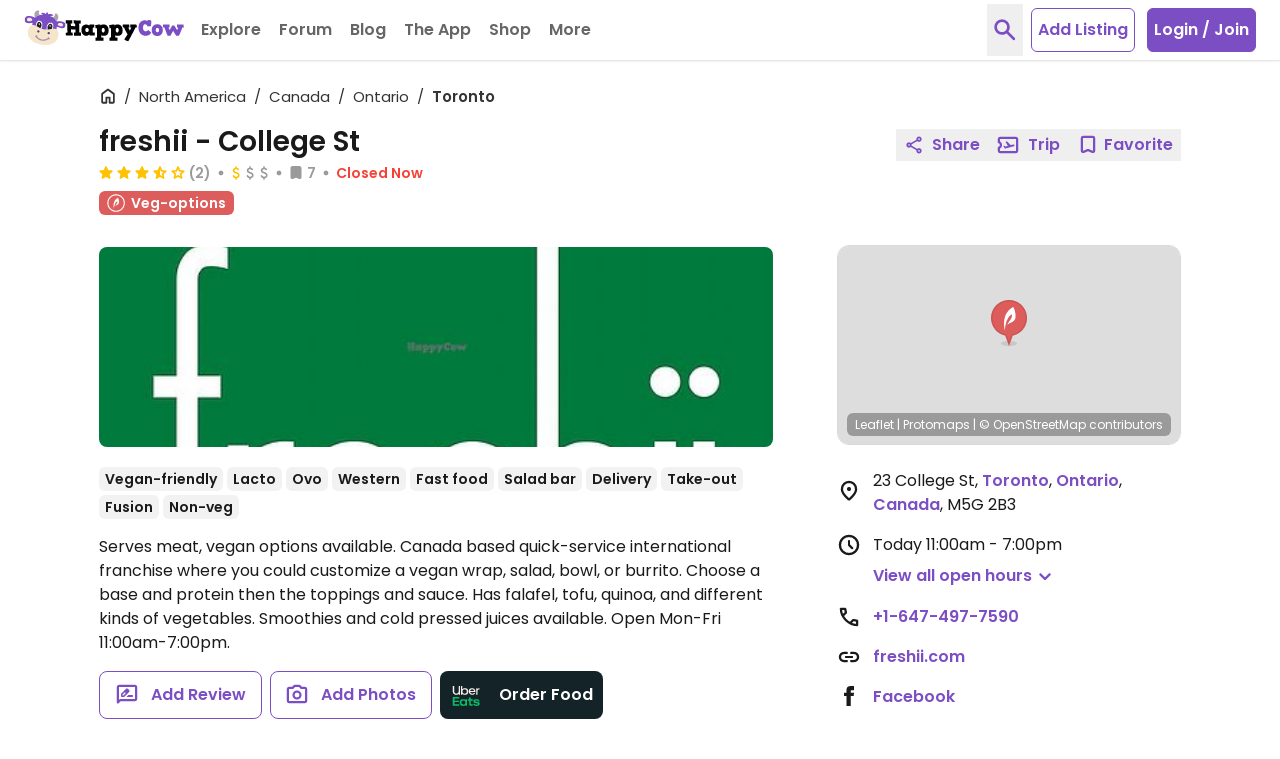

--- FILE ---
content_type: application/javascript; charset=utf-8
request_url: https://scripts.mediavine.com/tags/gpp/eb219f058fc8b5e0c3f4.min.js
body_size: 3122
content:
"use strict";(self.mvWrapperJsonp=self.mvWrapperJsonp||[]).push([[5714],{1397:(t,e,s)=>{s.d(e,{Bj:()=>u,ce:()=>c,nW:()=>a});var i=s(5291),n=s(3941),o=s(7692),a=(t=>(t.yes="Y",t.no="N",t.notApplicable="-",t))(a||{});var p,c=((p=c||{}).NOT_APPLICABLE="1---",p.APPLIES="1NNY",p.NOTIFIED="1YNY",p.OPTED_OUT="1YYY",p);const r=(0,o.OO)("test","ccpa"),l=class t{static init({cpa:e},s){this.gpp=s,t.cpaStatus="1"===e?"1":"0",window.__uspapi=t.__uspapi,window.addEventListener("message",t.handlePostMessage);const i=t.cookie.value,n=i&&i[0]===t.VERSION.toString();n&&(this.uspString=t.cookie.value),n||"1"!==t.cpaStatus&&!r?n&&"0"===t.cpaStatus&&!r?this.cpaNotCurrentlyApplicable():t.gppSetUspV1():this.cpaAppliesToUser()}static __uspapi(e,s,i){d({command:e,version:s})&&i(P(t.uspString),!0)}static cpaNotCurrentlyApplicable(){t.setDoesNotApply(),t.gppSetUspV1()}static cpaAppliesToUser(){t.setBaseApplies(),t.setCookie()}static userHasReceivedExplictNotice(){t.setNoticeGiven(),t.setCookie()}static userHasOptedOut(){t.setOptedOut(),t.setCookie()}static gppSetUspV1(){return e=this,s=null,i=function*(){this.gpp.setUsp(t.uspString)},new Promise(((t,n)=>{var o=t=>{try{p(i.next(t))}catch(t){n(t)}},a=t=>{try{p(i.throw(t))}catch(t){n(t)}},p=e=>e.done?t(e.value):Promise.resolve(e.value).then(o,a);p((i=i.apply(e,s)).next())}));var e,s,i}static handlePostMessage(e){let s;try{s=JSON.parse(e.data)}catch(t){}if(A(s)){const i=JSON.stringify(h(s,t.uspString));e.source.postMessage(i,e.source)}}static setCookie(){t.cookie.set(t.uspString),t.gppSetUspV1()}static get uspString(){const{VERSION:e,explicitNoticeStatus:s,userOptOutStatus:i,lspaStatus:n}=t;return`${e}${s}${i}${n}`}static set uspString(e){const[s,i,n,o]=e;s===t.VERSION.toString()&&(t.explicitNoticeStatus=i,t.userOptOutStatus=n,t.lspaStatus=o)}static setDoesNotApply(){t.uspString=c.NOT_APPLICABLE}static setBaseApplies(){t.uspString=c.APPLIES}static setNoticeGiven(){t.uspString=c.NOTIFIED}static setOptedOut(){t.uspString=c.OPTED_OUT}};l.VERSION=1,l.cpaStatus="0",l.explicitNoticeStatus="-",l.userOptOutStatus="-",l.lspaStatus="-",l.cookie=new i.H({name:"usprivacy",sameSite:n.Y.lax});let u=l;const d=({command:t,version:e})=>"getUSPData"===t&&e===u.VERSION,A=t=>!!t&&"getUSPData"===t.command&&t.version===u.VERSION&&t.callId,P=t=>({version:u.VERSION,uspString:t}),h=(t,e)=>({__uspapiReturn:{returnValue:e,callId:t.callId,success:!0}})},4648:(t,e,s)=>{s.d(e,{k:()=>p});var i,n=t=>{throw TypeError(t)},o=(t,e,s)=>e.has(t)||n("Cannot "+s),a=(t,e,s)=>(o(t,e,"read from private field"),s?s.call(t):e.get(t));class p{constructor(){var t,e,s;t=this,s=[],(e=i).has(t)?n("Cannot add the same private member more than once"):e instanceof WeakSet?e.add(t):e.set(t,s)}waitUntilResolved(){return t=this,e=null,s=function*(){return new Promise((t=>a(this,i).push(t)))},new Promise(((i,n)=>{var o=t=>{try{p(s.next(t))}catch(t){n(t)}},a=t=>{try{p(s.throw(t))}catch(t){n(t)}},p=t=>t.done?i(t.value):Promise.resolve(t.value).then(o,a);p((s=s.apply(t,e)).next())}));var t,e,s}resolve(t){var e,s,n,p;a(this,i).forEach((e=>e(t))),n=[],o(e=this,s=i,"write to private field"),p?p.call(e,n):s.set(e,n)}}i=new WeakMap},6866:(t,e,s)=>{s.r(e),s.d(e,{GPP:()=>R});var i=s(3748),n=s(8117),o=s(3941),a=s(5291),p=s(5521),c=s(1397),r=(t,e,s)=>new Promise(((i,n)=>{var o=t=>{try{p(s.next(t))}catch(t){n(t)}},a=t=>{try{p(s.throw(t))}catch(t){n(t)}},p=t=>t.done?i(t.value):Promise.resolve(t.value).then(o,a);p((s=s.apply(t,e)).next())}));let l,u;function d(){return r(this,null,(function*(){if(!u){const{GDPR:t}=yield Promise.all([s.e(3995),s.e(1264)]).then(s.bind(s,5063));u=new t}return u}))}var A=(t=>(t.US="US",t.EU="EU",t))(A||{}),P=(t=>(t[t.TCFEUV2=2]="TCFEUV2",t[t.TCFCAV1=5]="TCFCAV1",t[t.USPV1=6]="USPV1",t[t.USPNATV1=7]="USPNATV1",t[t.USPCAV1=8]="USPCAV1",t[t.USPVAV1=9]="USPVAV1",t[t.USPCOV1=10]="USPCOV1",t[t.USPUTV1=11]="USPUTV1",t[t.USPCTV1=12]="USPCTV1",t))(P||{}),h=s(567);const g=new Map;g.set("US",A.US);for(const t in h.h)g.set(t,A.EU);var S,m=(t=>(t.NOT_APPLICABLE="BqgAAAAAAgA",t.APPLIES="BqgAAAAAAgA",t.NOTIFIED="BVQqAAAAAgA",t.OPTED_OUT="BVQVAAAAAgA",t))(m||{}),C=s(5854),U=s(8674),v=s(4648),O=s(9357),y=t=>{throw TypeError(t)},E=(t,e,s)=>e.has(t)||y("Cannot "+s),N=(t,e,s)=>(E(t,e,"read from private field"),s?s.call(t):e.get(t)),I=(t,e,s,i)=>(E(t,e,"write to private field"),i?i.call(t,s):e.set(t,s),s),V=(t,e,s)=>new Promise(((i,n)=>{var o=t=>{try{p(s.next(t))}catch(t){n(t)}},a=t=>{try{p(s.throw(t))}catch(t){n(t)}},p=t=>t.done?i(t.value):Promise.resolve(t.value).then(o,a);p((s=s.apply(t,e)).next())}));s(5500);const T={[c.ce.NOT_APPLICABLE]:m.NOT_APPLICABLE,[c.ce.APPLIES]:m.APPLIES,[c.ce.NOTIFIED]:m.NOTIFIED,[c.ce.OPTED_OUT]:m.OPTED_OUT},G=[C.Z.CA,C.Z.VA,C.Z.CO,C.Z.CT,C.Z.UT,C.Z.TX,C.Z.FL,C.Z.OR,C.Z.DE,C.Z.IA,C.Z.NE,C.Z.NH,C.Z.NJ,C.Z.TN,C.Z.MN,C.Z.MD,C.Z.RI,C.Z.KY,C.Z.IN],b=class t{constructor(t){this.model=t,this.enableGdpr=!1,this.consentResolver=new v.k,this.isReady=()=>this.consentResolver.waitUntilResolved(),this.cmpAPI=new i.h4K(n.Dg,n.Gp),this.cookie=new a.H({name:"am_gpp",sameSite:o.Y.lax,maxAge:n.gc}),this.cmpVersionCookie=new a.H({name:"am_gpp_cmp_version",sameSite:o.Y.lax,maxAge:n.gc}),this.setableSections=new Set([i.oFG,i.wq7,i.Ga0]),this.applicableSectionsSet=new Set,this.cookie.value&&this.cmpVersionCookie.value===n.I$&&(p.Ay.custom(["debug","gpp"],"GPP.constructor:",this.cookie.value),this.cmpAPI.setGppString(this.cookie.value))}static init(e){return V(this,null,(function*(){p.Ay.custom(["debug","gpp"],"STATIC: GPP.init");const s=new t(e);c.Bj.init(e,s);const i="1"===s.model.gdpr,n=g.get(s.model.geoLoc.country_code)===A.EU,o=i||n,a="US"===s.model.country;return p.Ay.custom(["debug","gpp"],"GPP region detected: "+(o?"GDPR":a?"US":"Unknown")),o?yield s.initGdprRegulations():a?yield s.initUsRegulations():yield s.initUnknownRegulations(s),(0,O.o7)(t.hasConsent),o||window.dispatchEvent(new CustomEvent("mediavineCmp",{detail:"gdprDoesNotApply"})),s}))}isUSNatV1OptOut(){return this.cmpAPI.getSectionStringById(P.USPNATV1)===m.OPTED_OUT}setTcfEuV2(t){p.Ay.custom(["debug","gpp"],"PUBLIC: GPP.setTcfEuV2:",t),this.cmpAPI.setSectionString(i.Ga0.NAME,t),this.setCookie()}setUsp(t){p.Ay.custom(["debug","gpp"],"PUBLIC: GPP.setUsp",t),this.setUspV1(t),this.stateIsOptOut(this.model.geoLoc)?(this.setUsNatV1(T[t]),this.setApplicableSections([P.USPNATV1]),this.setGAMUspValues(t)):this.setUsNatV1(T[c.ce.NOT_APPLICABLE]),this.setCookie()}initUnknownRegulations(e){return V(this,null,(function*(){I(t,S,!0),p.Ay.custom(["debug","gpp"],"Applicable regulations undetermined. hasConsent: ",t.hasConsent),e.consentResolver.resolve({hasConsent:t.hasConsent}),e.isReady=()=>Promise.resolve({hasConsent:t.hasConsent})}))}initUsRegulations(){return V(this,null,(function*(){p.Ay.custom(["debug","gpp"],"GPP.loadUsModal"),this.stateIsOptOut(this.model.geoLoc)&&(yield this.loadOptOutModal()),p.Ay.custom(["debug","gpp"],"GPP awaiting USNat consent"),this.setCookie();const e=1!==this.cmpAPI.getFieldValue(i.oFG.NAME,"TargetedAdvertisingOptOut");I(t,S,e),p.Ay.custom(["debug","gpp"],"USNat consent resolved! hasConsent: ",e),this.consentResolver.resolve({hasConsent:e}),this.isReady=()=>Promise.resolve({hasConsent:t.hasConsent})}))}loadOptOutModal(){return V(this,null,(function*(){const t=yield function(t){return r(this,null,(function*(){if(!l){const{CPA:e}=yield Promise.all([s.e(9917),s.e(7135)]).then(s.bind(s,6093));l=new e(t)}return l}))}(this.model);yield t.initCPA()}))}initGdprRegulations(){return V(this,null,(function*(){p.Ay.custom(["debug","gpp"],"GPP.initGdprRegulations"),this.enableGdpr=!0;const[{TCF:t},e]=yield Promise.all([yield Promise.all([s.e(3995),s.e(1264)]).then(s.bind(s,3429)),d()]);this.setApplicableSections([P.TCFEUV2]),this.createGdprConsentHandler(e),yield t.init(this),yield e.initModal();const{hasConsent:i}=yield this.isReady();p.Ay.custom(["debug","gpp"],`GPP consent resolved! hasConsent: ${i}`),this.setCookie(),this.setSlotTargeting(i)}))}static get hasConsent(){if(null===N(t,S))throw new Error("GPP has not been initialized");return N(t,S)}createGdprConsentHandler(e){return V(this,null,(function*(){p.Ay.custom(["debug","gpp"],"GPP awaiting GDPR consent");const s=Promise.race([new Promise((t=>e.onReady((()=>t(!0))))),new Promise((t=>e.onNoConsent((()=>t(!1)))))]),i=yield s;I(t,S,i),this.consentResolver.resolve({hasConsent:i}),this.isReady=()=>Promise.resolve({hasConsent:t.hasConsent})}))}setSlotTargeting(t){U.Mj.gppGAMApplicable=U.Ct.APPLICABLE,U.Mj.gppGAMDeclinedPermission=t?U.dt.NO:U.dt.YES,p.Ay.custom(["debug","gpp"],"GPP."+(t?"onReady":"onNoGDPRConsent"))}setApplicableSections(t){p.Ay.custom(["debug","gpp"],"GPP.setApplicableSections:",t),t.forEach((t=>this.applicableSectionsSet.add(t))),this.cmpAPI.setApplicableSections([...this.applicableSectionsSet.values()]),U.Mj.gppGAMApplicableSections=[...this.applicableSectionsSet.values()].join(",")}setUspV1(t){p.Ay.custom(["debug","gpp"],"GPP.setUspV1:",t),this.cmpAPI.setSectionString(i.wq7.NAME,t)}setUsNatV1(t){p.Ay.custom(["debug","gpp"],"GPP.setUsNatV1:",t),this.cmpAPI.setSectionString(i.oFG.NAME,t)}setGAMUspValues(t){switch(t){case c.ce.NOT_APPLICABLE:U.Mj.gppGAMApplicable=U.Ct.NOT_APPLICABLE,U.Mj.gppGAMDeclinedPermission=U.dt.NO;break;case c.ce.APPLIES:case c.ce.NOTIFIED:U.Mj.gppGAMApplicable=U.Ct.APPLICABLE,U.Mj.gppGAMDeclinedPermission=U.dt.NO;break;case c.ce.OPTED_OUT:U.Mj.gppGAMApplicable=U.Ct.APPLICABLE,U.Mj.gppGAMDeclinedPermission=U.dt.YES}}triggerGppStringUpdate(){for(const t of this.setableSections){const e=this.cmpAPI.getFieldValue(t.NAME,"Version");if(e)return this.cmpAPI.setFieldValue(t.NAME,"Version",e)}}setCookie(){this.triggerGppStringUpdate();const t=this.cmpAPI.getGppString();p.Ay.custom(["debug","gpp"],"GPP.setCookie:",t),this.cookie.set(t),this.cmpVersionCookie.set(n.I$),this.triggerLoadedStatus()}triggerLoadedStatus(){p.Ay.custom(["debug","gpp"],"GPP.triggerLoaded");try{this.cmpAPI.setCmpStatus(i.diu.LOADED),this.cmpAPI.setSignalStatus(i.lbh.READY)}catch(t){console.warn("GPP cmpApi callback failed:",t)}}stateIsOptOut({country_code:t,state:e}){return"US"===t&&G.includes(e)}};var w,L,M;S=new WeakMap,w=b,M=null,(L=S).has(w)?y("Cannot add the same private member more than once"):L instanceof WeakSet?L.add(w):L.set(w,M);let R=b}}]);

--- FILE ---
content_type: application/javascript
request_url: https://www.happycow.net/js/modules/happycow.follow.js?js=2786.0.0-0
body_size: 1598
content:
/*
 * Copyright (C) HappyCow - All Rights Reserved
 * Unauthorized copying of this file, via any medium is strictly prohibited
 * Proprietary and confidential
 */

var HappycowFollow = (function () {
    const ID_MODAL_FOLLOW = 'modal-remove-follow';

    const SELECTOR_MODAL_FOLLOW = `#${ID_MODAL_FOLLOW}`;

    const modalTemplate = (id, username, imgSrc) => `
        <div class="modal modal-remove-follow show fade overflow-hidden scrolling-touch fixed inset-y-0 inset-x-0 z-50" id="${ID_MODAL_FOLLOW}" tabindex="-1" role="dialog" aria-labelledby="remove-follow-modal" data-id="${id}" data-username="${username}" data-modal-delete="true">
            <div class="modal-dialog mx-auto absolute bottom-0 left-0 right-0 w-full md:relative md:my-8" role="document">
                <div class="modal-content relative p-5 bg-white rounded-t-lg md:rounded-b-lg">
                    <button type="button" class="close absolute right-5 top-5 w-8 h-8 flex items-center justify-center border border-gray-300 rounded-full text-base-500 hover:text-red-600 transition-all duration-200" data-release="modal" aria-label="Close">
                        <svg class="h-4 w-4" viewBox="0 -960 960 960" xmlns="http://www.w3.org/2000/svg" fill="currentColor">
                            <path d="M256-192.348 192.348-256l224-224-224-224L256-767.652l224 224 224-224L767.652-704l-224 224 224 224L704-192.348l-224-224-224 224Z"/>
                        </svg>
                    </button>
                    <div class="mx-auto mt-10 w-[50px] h-[50px]">
                        <img src="${imgSrc}" alt="user picture" class="lazy-js-image w-[50px] h-[50px] rounded-full">
                    </div>
                    <h5 class="mt-6 leading-normal text-center text-xl">Remove ${username} from your followers?</h5>
                    <p class="mt-4 font-normal text-center mx-auto max-w-[500px]">${username} will be removed from your list of followers, but will not be stopped from following you again. If you wish to prevent them re-following you, use the restrict feature instead.</p>
                    <div class="space-y-4 mt-6 md:flex md:items-center md:justify-center md:space-y-0 md:space-x-4">
                        <button type="button" id="btn-remove-follow-user" class="w-full border border-primary-500 bg-primary-500 text-white rounded-lg py-3 leading-snug hover:border-primary-300 hover:bg-primary-300 transition-color duration-200 ease-in-out">Yes remove ${username}</button>
                        <button type="button" class="w-full close border border-primary-500 text-primary-500 rounded-lg py-3 leading-snug hover:bg-primary-500 hover:text-white transition-color duration-200 ease-in-out" data-release="modal">Cancel</button>
                    </div>
                </div>
            </div>
        </div>
    `;

    class Follow {
        followMember(userId, username, counter = '') {
            return new Promise((resolve, reject) => {
                const formData = new FormData();
                formData.append(csrf.name, csrf.value);
                post(`/ajax/member/follow/${userId}`, formData, { target: false })
                    .then((result) => {
                        const { message, success } = result;
                        if (success) {
                            HappycowToastr.success(`You are following ${username}`);
                            if (counter) {
                                this.updateCounter(counter);
                            }
                            return resolve(result);
                        }
                        if (message === 'You have been blocked from following this user') {
                            hcAlert.open({
                                title: 'Unable, to follow',
                                message: `${username} is not accepting followers at the moment.`,
                                buttonConfirm: {
                                    text: 'Ok, I got it!',
                                    value: false,
                                    closeAlert: true,
                                },
                            });
                            return reject();
                        }
                        HappycowErrorReporter.logError({ error }, message || UI_ERROR_MESSAGES.fallback);
                        return reject();
                    })
                    .catch((error) => {
                        HappycowErrorReporter.logError({ error });
                        reject();
                    });
            });
        }

        unfollowMember(userId, username, counter = '') {
            return new Promise((resolve, reject) => {
                const formData = new FormData();
                formData.append(csrf.name, csrf.value);
                post(`/ajax/member/unfollow/${userId}`, formData, { target: false })
                    .then((result) => {
                        const { message, success } = result;
                        if (success) {
                            HappycowToastr.success(`You are no longer following ${username}`);
                            if (counter) {
                                this.updateCounter(counter);
                            }
                            return resolve(result);
                        }
                        HappycowErrorReporter.logError({ error }, message || UI_ERROR_MESSAGES.fallback);
                        return reject();
                    })
                    .catch((error) => {
                        HappycowErrorReporter.logError({ error });
                        reject();
                    });
            });
        }

        removeFollowFromUser(userId, username) {
            return new Promise((resolve, reject) => {
                const formData = new FormData();
                formData.append(csrf.name, csrf.value);
                post(`/ajax/member/fan/${userId}/remove`, formData, { target: false })
                    .then((result) => {
                        const { message, success } = result;
                        if (success) {
                            hcModal.close(SELECTOR_MODAL_FOLLOW);
                            HappycowToastr.success(`Removed user ${username} from the followers`);
                            return resolve(result);
                        }
                        hcModal.close(SELECTOR_MODAL_FOLLOW);
                        HappycowErrorReporter.logError({ error }, message || UI_ERROR_MESSAGES.fallback);
                        return reject();
                    })
                    .catch((error) => {
                        hcModal.close(SELECTOR_MODAL_FOLLOW);
                        HappycowErrorReporter.logError({ error });
                        reject();
                    });
            });
        }

        setFollowModal(userId, username, userImg) {
            if (document.getElementById(ID_MODAL_FOLLOW)) {
                deleteElement(SELECTOR_MODAL_FOLLOW);
            }
            const modal = modalTemplate(userId, username, userImg);
            appendContent('body', modal);
            hcModal.init();
            hcModal.show(SELECTOR_MODAL_FOLLOW);
        }

        updateCounter(counter) {
            const counterEl = document.querySelector(counter);
            if (!counterEl) return;
            const currentCount = parseInt(counterEl.textContent, 10);
            let nextCount = currentCount - 1;
            if (nextCount < 0) {
                nextCount = 0;
            }
            counterEl.textContent = nextCount;
        }
    }

    return Follow;
})();


--- FILE ---
content_type: application/javascript
request_url: https://www.happycow.net/js/modules/happycow.tile.cache.js?js=2786.0.0-0
body_size: 1055
content:
/*
 * Copyright (C) HappyCow - All Rights Reserved
 * Unauthorized copying of this file, via any medium is strictly prohibited
 * Proprietary and confidential
 */

var HappycowTileCache = (function () {
    const DB_NAME = 'happycow_tile_cache';
    const DB_VERSION = 1;
    const STORE_NAME = 'tiles';
    const TTL_DAYS = 7;

    class TileCache {
        constructor() {
            this.memoryCache = null;
            this.db = null;
            this.dbReady = false;
            this.useIDB = true;
            this._initDB();
        }

        async get(z, x, y) {
            const key = this._getTileKey(z, x, y);

            if (this.memoryCache.has(key)) {
                return this.memoryCache.get(key);
            }

            if (this.useIDB && this.dbReady) {
                try {
                    const tile = await this._getFromIDB(key);
                    if (tile) {
                        const age = Date.now() - tile.timestamp;
                        const maxAge = TTL_DAYS * 24 * 60 * 60 * 1000;

                        if (age < maxAge) {
                            this.memoryCache.set(key, tile.data);
                            return tile.data;
                        }
                        this._deleteFromIDB(key);
                    }
                } catch (error) {
                    HappycowErrorReporter.logError({ error }, false);
                }
            }

            return null;
        }

        async set(z, x, y, data) {
            const key = this._getTileKey(z, x, y);

            this.memoryCache.set(key, data);

            if (this.useIDB && this.dbReady) {
                try {
                    await this._setToIDB(key, data);
                } catch (error) {
                    HappycowErrorReporter.logError({ error }, false);
                }
            }
        }

        async clear() {
            this.memoryCache.clear();

            if (this.useIDB && this.dbReady && this.db) {
                try {
                    const transaction = this.db.transaction([STORE_NAME], 'readwrite');
                    const store = transaction.objectStore(STORE_NAME);
                    await new Promise((resolve, reject) => {
                        const request = store.clear();
                        request.onsuccess = () => resolve();
                        request.onerror = () => reject(request.error);
                    });
                } catch (error) {
                    HappycowErrorReporter.logError({ error }, false);
                }
            }
        }

        async _initDB() {
            const maxTiles = this._getMaxMemoryTiles();
            this.memoryCache = new HappycowLRUCache(maxTiles);

            if (!window.indexedDB) {
                this.useIDB = false;
                return;
            }

            try {
                this.db = await new Promise((resolve, reject) => {
                    const request = indexedDB.open(DB_NAME, DB_VERSION);

                    request.onerror = () => {
                        this.useIDB = false;
                        reject(request.error);
                    };

                    request.onsuccess = () => {
                        resolve(request.result);
                    };

                    request.onupgradeneeded = (event) => {
                        const db = event.target.result;
                        if (!db.objectStoreNames.contains(STORE_NAME)) {
                            const store = db.createObjectStore(STORE_NAME, { keyPath: 'key' });
                            store.createIndex('timestamp', 'timestamp', { unique: false });
                        }
                    };
                });

                this.dbReady = true;
                this._cleanExpiredTiles();
            } catch (error) {
                this.useIDB = false;
                HappycowErrorReporter.logError({ error }, false);
            }
        }

        _getTileKey(z, x, y) {
            return `${z}/${x}/${y}`;
        }

        _getFromIDB(key) {
            return new Promise((resolve, reject) => {
                if (!this.db) {
                    resolve(null);
                    return;
                }

                const transaction = this.db.transaction([STORE_NAME], 'readonly');
                const store = transaction.objectStore(STORE_NAME);
                const request = store.get(key);

                request.onsuccess = () => resolve(request.result || null);
                request.onerror = () => reject(request.error);
            });
        }

        _setToIDB(key, data) {
            return new Promise((resolve, reject) => {
                if (!this.db) {
                    resolve();
                    return;
                }

                const transaction = this.db.transaction([STORE_NAME], 'readwrite');
                const store = transaction.objectStore(STORE_NAME);
                const request = store.put({
                    key: key,
                    data: data,
                    timestamp: Date.now(),
                });

                request.onsuccess = () => resolve();
                request.onerror = () => reject(request.error);
            });
        }

        _deleteFromIDB(key) {
            return new Promise((resolve, reject) => {
                if (!this.db) {
                    resolve();
                    return;
                }

                const transaction = this.db.transaction([STORE_NAME], 'readwrite');
                const store = transaction.objectStore(STORE_NAME);
                const request = store.delete(key);

                request.onsuccess = () => resolve();
                request.onerror = () => reject(request.error);
            });
        }

        async _cleanExpiredTiles() {
            if (!this.useIDB || !this.dbReady || !this.db) return;

            try {
                const maxAge = TTL_DAYS * 24 * 60 * 60 * 1000;
                const cutoffTime = Date.now() - maxAge;

                const transaction = this.db.transaction([STORE_NAME], 'readwrite');
                const store = transaction.objectStore(STORE_NAME);
                const index = store.index('timestamp');
                const range = IDBKeyRange.upperBound(cutoffTime);

                const request = index.openCursor(range);
                let deletedCount = 0;

                request.onsuccess = (event) => {
                    const cursor = event.target.result;
                    if (cursor) {
                        cursor.delete();
                        deletedCount++;
                        cursor.continue();
                    }
                };
            } catch (error) {
                HappycowErrorReporter.logError({ error }, false);
            }
        }

        _getMaxMemoryTiles() {
            if (typeof HappycowDeviceCapabilities !== 'undefined') {
                return HappycowDeviceCapabilities.getMemoryCacheSize();
            }
            return 100;
        }
    }

    return new TileCache();
})();


--- FILE ---
content_type: application/javascript
request_url: https://www.happycow.net/js/constants/mapThemes.js?js=2786.0.0-0
body_size: 820
content:
/*
 * Copyright (C) HappyCow - All Rights Reserved
 * Unauthorized copying of this file, via any medium is strictly prohibited
 * Proprietary and confidential
 */

const MAP_BASIC_THEME = Object.freeze({
    // BASE MAP BACKGROUND
    earth: 'rgb(245, 242, 236)',

    // LANDCOVER & GREEN AREAS
    park_a: 'rgba(204, 254, 208, 0.4)',
    park_b: 'rgba(204, 254, 208, 0.5)',
    wood_a: 'rgba(177, 213, 162, 0.5)',
    wood_b: 'rgba(177, 213, 162, 0.6)',
    scrub_a: 'rgba(204, 219, 175, 0.4)',
    scrub_b: 'rgba(204, 219, 175, 0.5)',
    pedestrian: 'rgb(237, 237, 237)',
    zoo: 'rgba(202, 224, 224, 1)',
    military: 'rgba(244, 214, 214, 0.3)',

    // LAND TYPES
    glacier: 'rgba(225, 240, 240, 1)',
    sand: 'rgba(242, 233, 195, 1)',
    beach: 'rgba(255, 246, 190, 1)',
    aerodrome: 'rgba(234, 228, 234, 1)',
    runway: 'rgba(191, 191, 208, 1)',
    water: 'rgba(174, 215, 227, 1)',

    // BUILT-UP AREAS
    buildings: 'rgba(221, 212, 205, 1)',
    buildings_stroke: 'rgb(160, 160, 160)',
    industrial: 'rgba(239, 223, 236, 1)',
    hospital: 'rgba(253, 229, 223, 1)',
    school: 'rgba(253, 245, 218, 1)',

    // TRANSPORT INFRASTRUCTURE
    pier: 'rgba(228, 228, 228, 1)',
    railway: 'rgb(135, 135, 135)',
    boundaries: 'rgba(16, 16, 206, 0)',

    // LANDCOVER SUBCATEGORIES
    landcover: {
        grassland: 'rgba(211, 240, 199, 1)',
        barren: 'rgba(242, 233, 195, 1)',
        urban_area: 'rgba(241, 241, 241, 1)',
        farmland: 'rgba(242, 244, 217, 1)',
        glacier: 'rgba(225, 240, 240, 1)',
        scrub: 'rgba(204, 219, 175, 1)',
        forest: 'rgba(177, 213, 162, 1)',
    },

    // ROADS
    highway: 'rgba(238, 183, 190, 1)',
    major: 'rgba(255, 218, 168, 1)',
    minor_b: 'rgba(255, 255, 255, 1)',
    minor_a: 'rgba(255, 255, 255, 1)',
    minor_service: 'rgba(255, 255, 255, 1)',
    other: 'rgba(255, 255, 255, 1)',
    link: 'rgba(255, 255, 255, 1)',

    // ROAD CASINGS
    highway_casing_early: 'rgba(196, 131, 140, 1)',
    highway_casing_late: 'rgba(208, 182, 152, 1)',
    major_casing_early: 'rgba(217, 204, 177, 1)',
    major_casing_late: 'rgba(217, 204, 177, 1)',
    minor_casing: 'rgba(208, 208, 208, 1)',
    link_casing: 'rgba(208, 208, 208, 1)',
    minor_service_casing: 'rgba(208, 208, 208, 1)',

    // TUNNELS
    tunnel_highway: 'rgba(238, 183, 190, 0.6)',
    tunnel_major: 'rgba(255, 218, 168, 0.6)',
    tunnel_link: 'rgba(255, 218, 168, 0.6)',
    tunnel_minor: 'rgba(234, 234, 234, 0.8)',
    tunnel_other: 'rgba(234, 234, 234, 0.8)',
    tunnel_highway_casing: 'rgba(208, 126, 143, 1)',
    tunnel_major_casing: 'rgba(234, 174, 104, 1)',
    tunnel_link_casing: 'rgba(234, 174, 104, 1)',
    tunnel_minor_casing: 'rgba(184, 184, 184, 1)',
    tunnel_other_casing: 'rgba(184, 184, 184, 1)',

    // BRIDGES
    bridges_highway: 'rgba(238, 183, 190, 1)',
    bridges_major: 'rgba(255, 218, 168, 1)',
    bridges_link: 'rgba(255, 218, 168, 1)',
    bridges_minor: 'rgba(255, 255, 255, 1)',
    bridges_other: 'rgba(255, 255, 255, 1)',
    bridges_highway_casing: 'rgba(208, 126, 143, 1)',
    bridges_major_casing: 'rgba(234, 174, 104, 1)',
    bridges_link_casing: 'rgba(234, 174, 104, 1)',
    bridges_minor_casing: 'rgba(184, 184, 184, 1)',
    bridges_other_casing: 'rgba(184, 184, 184, 1)',

    // LABELS & TEXT COLORS
    roads_label_minor: 'rgba(148, 139, 142, 1)',
    roads_label_minor_halo: 'rgba(255, 255, 255, 1)',
    roads_label_major: 'rgba(151, 142, 145, 1)',
    roads_label_major_halo: 'rgba(255, 255, 255, 1)',
    ocean_label: 'rgba(117, 144, 216, 1)',

    subplace_label: 'rgba(147, 147, 147, 1)',
    subplace_label_halo: 'rgba(228, 228, 228, 1)',
    city_label: 'rgba(95, 95, 95, 1)',
    city_label_halo: 'rgba(228, 228, 228, 1)',
    state_label: 'rgba(183, 183, 183, 1)',
    state_label_halo: 'rgba(228, 228, 228, 1)',
    country_label: 'rgba(167, 167, 167, 1)',
    address_label: 'rgba(148, 139, 142, 1)',
    address_label_halo: 'rgba(255, 255, 255, 1)',
});


--- FILE ---
content_type: application/javascript
request_url: https://www.happycow.net/js/modal.authentication.js?js=2786.0.0-0
body_size: 2086
content:
(() => {
    const RECAPTCHA_FORGOT_PASSWORD = 1;
    const RECAPTCHA_REGISTER = 2;

    let recaptchaType = null;

    const authenticationModal = document.querySelector('#authentication-modal');

    const register = new HappycowFormRegister();
    register.init('form#modal-register-form');

    if (!authenticationModal) return;

    const navItemLogin = authenticationModal.querySelector('.nav-item-login');
    const loginTab = authenticationModal.querySelector('#login-tab');

    const recaptchaAuthentication = document.querySelector('.g-recaptcha-authentication');

    addLiveEventListener('click', '#authentication-modal .nav-item-register a', () => {
        authenticationModal.classList.add('modal-register-step-1');
        HappycowAnalytics.gtagEvent('signup_start');
        getRegisterFirstStepView();
    });

    addLiveEventListener('click', '#authentication-modal .nav-item-login a', () => {
        authenticationModal.classList.remove('modal-register-step-1');
    });

    addLiveEventListener('click', '#authentication-modal .modal-close', (e) => {
        if (authenticationModal.classList.contains('modal-register-step-2')) {
            e.stopPropagation();
            hcModal.confirmExit();
            HappycowAnalytics.gtagEvent('signup_exit_popup');
            return;
        }
        if (!authenticationModal.classList.contains('modal-register-step-3')) {
            HappycowAnalytics.gtagEvent('auth_cancel');
        }
        backToLoginTab();
        hcModal.deleteNotification();
    });

    addLiveEventListener('click', '#authentication-modal .btn-register-success', () => {
        hcModal.close('#authentication-modal');
        backToLoginTab();
    });

    addLiveEventListener('click', '#modal-register-form .btn-toggler-next', () => {
        const registerForm = authenticationModal.querySelector('#modal-register-form');
        hcValidator
            .check(registerForm, false, true)
            .then((result) => {
                if (!result) {
                    HappycowToastr.error('Please complete the required fields');
                    return;
                }
                register.setState();
                getRegisterSecondStepView();
                HappycowAnalytics.gtagEvent('signup_next');
            })
            .catch((e) => {
                HappycowToastr.error('Please complete the required fields');
            });
    });

    addLiveEventListener('click', 'body', (e) => {
        if (e.target.classList.contains('modal-login')) {
            if (authenticationModal.classList.contains('modal-register-step-2')) {
                e.stopPropagation();
                HappycowAnalytics.gtagEvent('signup_exit_popup');
                return;
            }
            if (!authenticationModal.classList.contains('modal-register-step-3')) {
                HappycowAnalytics.gtagEvent('auth_cancel');
            }
            backToLoginTab();
            hcModal.deleteNotification();
        }
    });

    addLiveEventListener('click', '.alert-confirm-exit .alert-btn-confirm', () => {
        backToLoginTab();
        HappycowAnalytics.gtagEvent('auth_cancel');
    });

    addLiveEventListener('shown.hc.modal', '#authentication-modal', (e) => {
        hcGoogleRecaptcha.setGoogleRecaptcha();
        hcSocial.loadFacebook();
        hcSidebar.close();
        loadGoogleButton('.modal-login-google');
        if (window.matchMedia(UI_BREAKPOINTS.lg.max).matches) {
            document.body.classList.add('scroll-off');
        }
        if (authenticationModal.classList.contains('open-register')) {
            authenticationModal.classList.add('modal-register-step-1');
            HappycowAnalytics.gtagEvent('signup_start');
            getRegisterFirstStepView();
            navItemLogin.classList.remove('active');
            loginTab.classList.remove('active');
            document.querySelector('#authentication-modal .nav-item-register').classList.add('active');
            document.querySelector('#authentication-modal #register-tab').classList.add('active');
            document.querySelector('#authentication-modal #register-tab').classList.remove('hidden');
            return;
        }
        if (!navItemLogin.classList.contains('active')) {
            backToLoginTab();
        }
    });

    addLiveEventListener('hidden.hc.modal', '#authentication-modal', () => {
        if (window.matchMedia(UI_BREAKPOINTS.lg.max).matches) {
            document.body.classList.remove('scroll-off');
        }
        if (authenticationModal.classList.contains('open-register')) {
            authenticationModal.classList.remove('open-register');
            backToLoginTab();
        }
    });

    addLiveEventListener('click', '#authentication-modal .btn-forgot-password-toggle', () => {
        authenticationModal.classList.toggle('modal-auth-full-width');
        navItemLogin.classList.toggle('active');
        loginTab.classList.toggle('active');

        document.querySelector('#authentication-modal #recovery-member-tab').classList.toggle('active');
        document.querySelector('#authentication-modal #recovery-member-tab').classList.toggle('hidden');

        const alertBox = document.querySelector('#authentication-modal .modal-notification');
        if (!loginTab.classList.contains('active')) {
            if (alertBox) alertBox.classList.add('hidden');
            return;
        }

        if (alertBox) alertBox.classList.remove('hidden');
    });

    addLiveEventListener('submit', '#modal-forgot-password-form', (e) => {
        e.preventDefault();

        const forgotPasswordForm = document.querySelector('#modal-forgot-password-form');
        hcValidator
            .check(forgotPasswordForm, false, true)
            .then((result) => {
                if (!result) {
                    return;
                }
                if (recaptchaAuthentication) {
                    recaptchaType = RECAPTCHA_FORGOT_PASSWORD;
                    grecaptcha.execute(0);
                    return;
                }
                forgotPassword(false);
            })
            .catch((error) => {
                recaptchaType = null;
                if (recaptchaAuthentication) grecaptcha.reset(0);
                HappycowErrorReporter.logError({ error }, UI_ERROR_MESSAGES.fallback);
            });
    });

    addLiveEventListener('click', '#authentication-modal .register-container .btn-toggler-prev', () => {
        document.querySelector('.register-form-container').classList.add('hidden');
        register.setState();
        authenticationModal.classList.remove('modal-auth-full-width', 'modal-register-step-2');
        authenticationModal.classList.add('modal-register-step-1');
        authenticationModal.querySelector('.modal-dialog-right').classList.add('lg:min-h-159');
        getRegisterFirstStepView();
    });

    addLiveEventListener('submit', '#authentication-modal #modal-register-form', (e) => {
        e.preventDefault();
        const registerForm = authenticationModal.querySelector('#modal-register-form');
        hcValidator
            .check(registerForm, false, true)
            .then((result) => {
                if (!result) {
                    HappycowToastr.error('Please complete the required fields');
                    return;
                }
                register.setState();
                if (recaptchaAuthentication) {
                    recaptchaType = RECAPTCHA_REGISTER;
                    grecaptcha.execute(0);
                    return;
                }

                register.register(null, '#authentication-modal .register-form-container', true);
            })
            .catch((error) => {
                recaptchaType = null;
                if (recaptchaAuthentication) grecaptcha.reset(0);
                HappycowErrorReporter.logError({ error }, UI_ERROR_MESSAGES.fallback);
            });
    });

    function setupRegisterFirstStep() {
        if (document.querySelector('.register-form-container').classList.contains('hidden')) {
            document.querySelector('.register-form-container').classList.remove('hidden');
            authenticationModal.querySelector('#dialog-register-step-1').classList.add('fadeIn');
            authenticationModal.querySelector('.modal-dialog-right').classList.remove('lg:min-h-159');
            document.body.classList.remove('recaptcha-scroll');
        }
        register.setItemValue();
    }

    function setupRegisterSecondStep() {
        authenticationModal.classList.remove('modal-register-step-1');
        authenticationModal.classList.add('modal-auth-full-width', 'modal-register-step-2');

        document.body.classList.add('recaptcha-scroll');

        const typeahead = new HappycowTypeahead();

        typeahead.init('#modal-register-location', {
            sources: {
                places: {
                    display: true,
                    displayHeader: false,
                    placesOnly: true,
                },
            },
            selected: function (obj) {
                document.querySelector('#modal-register-location').value = `${obj.city}, ${obj.country}`;
            },
        });

        register.setItemValue();
    }

    function getRegisterFirstStepView() {
        get('/ajax/views/register/1', { target: false })
            .then((result) => {
                document.querySelector('#authentication-modal .register-placeholder').classList.add('hidden');
                emptyElement('#authentication-modal .register-form-container');
                appendContent('#authentication-modal .register-form-container', result.data);
                document.querySelector('#authentication-modal').setAttribute('data-confirm-exit', 'false');
                setupRegisterFirstStep();
                dispatchCustomEvent(document.querySelector('#authentication-modal .register-form-container'), 'shown.hc.registration');
                if (!document.querySelector('#authentication-modal .register-socials .btn-google-auth iframe')) {
                    loadGoogleButton('#authentication-modal .register-socials .modal-login-google');
                }
            })
            .catch((error) => {
                HappycowErrorReporter.logError({ error }, UI_ERROR_MESSAGES.fallback);
            });
    }

    function getRegisterSecondStepView() {
        get('/ajax/views/register/2', { target: false })
            .then((result) => {
                emptyElement('#authentication-modal .register-form-container');
                appendContent('#authentication-modal .register-form-container', result.data);
                hcModal.deleteNotification();
                document.querySelector('#authentication-modal').setAttribute('data-confirm-exit', 'true');
                setupRegisterSecondStep();
            })
            .catch((error) => {
                HappycowErrorReporter.logError({ error }, UI_ERROR_MESSAGES.fallback);
            });
    }

    function backToLoginTab() {
        const registerTab = authenticationModal.querySelector('#authentication-modal #register-tab');
        const forgotPasswordTab = authenticationModal.querySelector('#authentication-modal #recovery-member-tab');

        loginTab.classList.add('active');
        loginTab.classList.remove('hidden');

        document.querySelector('#authentication-modal .nav-item-register').classList.remove('active');
        document.querySelector('#authentication-modal .nav-item-login').classList.add('active');
        document.querySelector('#authentication-modal .register-placeholder').classList.remove('hidden');
        document.querySelector('#authentication-modal').setAttribute('data-confirm-exit', 'false');
        document.body.classList.remove('recaptcha-scroll');

        emptyElement('#authentication-modal .register-form-container');

        if (registerTab && registerTab.classList.contains('active')) {
            registerTab.classList.remove('active');
            registerTab.classList.add('hidden');
            register.clearState();
            if (authenticationModal.classList.contains('modal-register-step-3')) {
                authenticationModal.classList.remove('modal-auth-full-width', 'modal-register-step-3');
                return;
            }
            if (authenticationModal.classList.contains('modal-register-step-2')) {
                authenticationModal.classList.remove('modal-auth-full-width', 'modal-register-step-2');
                return;
            }
            authenticationModal.classList.remove('modal-register-step-1');
            return;
        }

        if (forgotPasswordTab && forgotPasswordTab.classList.contains('active')) {
            authenticationModal.classList.remove('modal-auth-full-width');
            authenticationModal.querySelector('.nav-tabs').classList.remove('hidden');

            forgotPasswordTab.classList.remove('active');
            forgotPasswordTab.classList.add('hidden');
        }
    }

    function forgotPassword(token) {
        const forgotPasswordForm = document.querySelector('#modal-forgot-password-form');
        const formData = new FormData(forgotPasswordForm);

        document.body.classList.add('recaptcha-scroll');

        formData.append(csrf.name, csrf.value);
        formData.append('g-recaptcha-response', token);
        if (recaptchaAuthentication) grecaptcha.reset(0);

        post('/ajax/members/forgot-password', formData)
            .then((data) => {
                if (data.success) {
                    emptyElement('#dialog-recovery-member');
                    appendContent('#dialog-recovery-member', data.view);
                    document.body.classList.remove('recaptcha-scroll');
                    return;
                }
                HappycowToastr.error(data.message || UI_ERROR_MESSAGES.fallback);
            })
            .catch((error) => {
                HappycowErrorReporter.logError({ error }, UI_ERROR_MESSAGES.fallback);
            });
    }

    function authenticationOnSubmit(token) {
        if (recaptchaType == RECAPTCHA_FORGOT_PASSWORD) {
            forgotPassword(token);
            return;
        }
        if (recaptchaType == RECAPTCHA_REGISTER) {
            if (recaptchaAuthentication) grecaptcha.reset(0);
            register.register(token, '#authentication-modal .register-form-container', true);
        }
    }

    window.authenticationOnSubmit = authenticationOnSubmit;
})();
